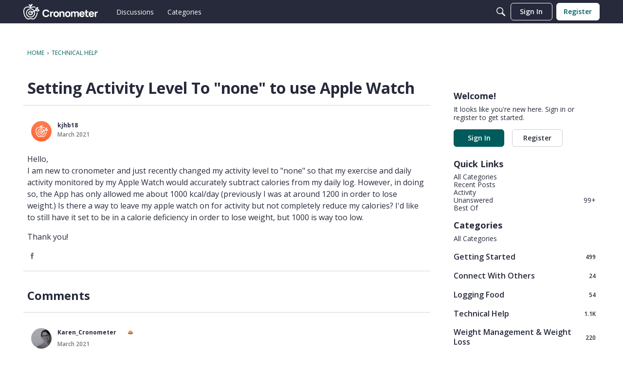

--- FILE ---
content_type: application/x-javascript
request_url: https://forums.cronometer.com/dist/v2/forum/chunks/addons/badges/Badge.variables.gzFDdW1K.min.js
body_size: -202
content:
import"../../../vendor/vendor/react-core.DB6kRN5F.min.js";import{f as a,bJ as e,bK as i}from"../../../entries/forum.8kZx413F.min.js";const r=a(()=>e("badges",new i({"sizing.width":"profile.badges.size.width"})));export{r as b};
